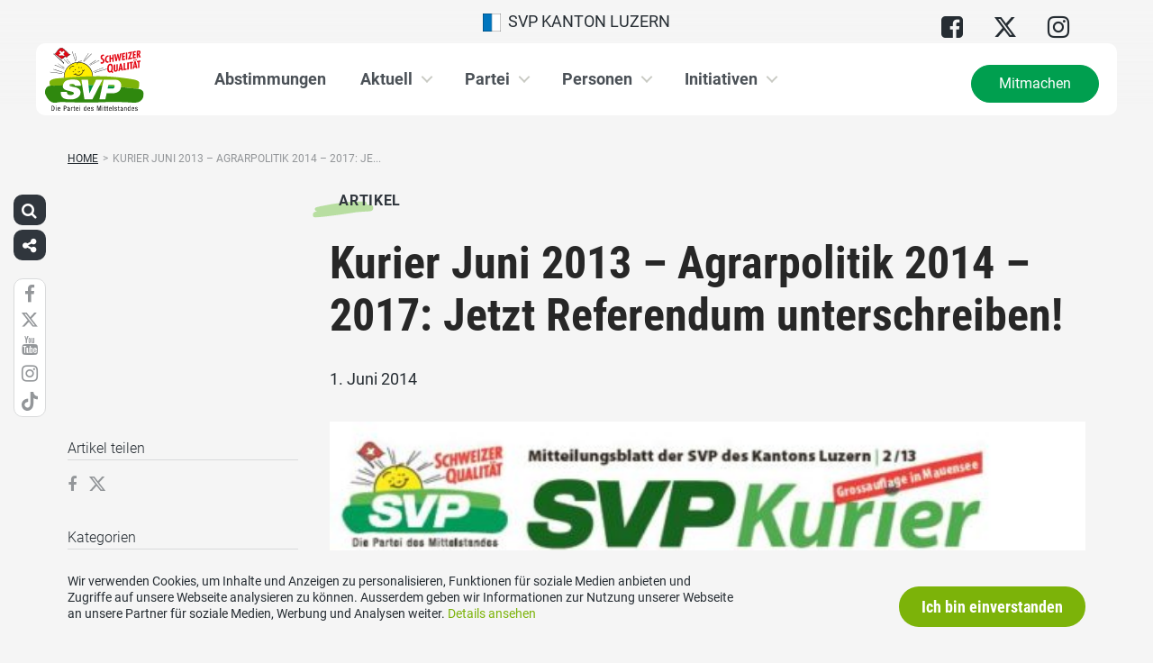

--- FILE ---
content_type: text/html; charset=UTF-8
request_url: https://www.svp-lu.ch/artikel/kurier-juni-2013-agrarpolitik-2014-2017-jetzt-referendum-unterschreiben/
body_size: 12535
content:
<!DOCTYPE html>
<html lang="de" xmlns:og="http://opengraphprotocol.org/schema/" xmlns:fb="http://www.facebook.com/2008/fbml" class="no-js">
<head>

	<meta charset="UTF-8">
	<link rel="profile" href="//gmpg.org/xfn/11">
    <meta name="viewport" content="width=device-width, initial-scale=1, maximum-scale=1" />
	

  	<!-- Document Title
  	============================================= -->
		<title>SVP Luzern - Kurier Juni 2013 &#8211; Agrarpolitik 2014 – 2017: Jetzt Referendum unterschreiben!</title>

	<!-- mega-site-navigation -->
	<link rel="stylesheet" href="https://www.svp-lu.ch/wp-content/themes/svp/vendor/mega-site-navigation/css/style.css"> <!-- Resource style -->
	<script src="https://www.svp-lu.ch/wp-content/themes/svp/vendor/mega-site-navigation/js/modernizr.js"></script> <!-- Modernizr -->


	<!-- theme style sheet
    ============================================= -->
	<!-- Fonts -->
	<!--<link href="https://fonts.googleapis.com/css?family=Open+Sans:400,700" rel="stylesheet">
	<link href="https://fonts.googleapis.com/css?family=Open+Sans+Condensed:300,700" rel="stylesheet">-->

	<link rel="stylesheet" href="https://www.svp-lu.ch/wp-content/themes/svp/css/fonts/fonts.css?v=20250110001">




	<!-- UIKit
	============================================= -->
	<link rel="stylesheet" href="https://www.svp-lu.ch/wp-content/themes/svp/css/uikit.css">

	<link rel="stylesheet" href="https://www.svp-lu.ch/wp-content/themes/svp/css/components/slider.min.css">
	<link rel="stylesheet" href="https://www.svp-lu.ch/wp-content/themes/svp/css/components/slideshow.min.css">
	<link rel="stylesheet" href="https://www.svp-lu.ch/wp-content/themes/svp/css/components/slidenav.min.css">
	<link rel="stylesheet" href="https://www.svp-lu.ch/wp-content/themes/svp/css/components/dotnav.min.css">
	<link rel="stylesheet" href="https://www.svp-lu.ch/wp-content/themes/svp/css/components/datepicker.min.css">
	<link rel="stylesheet" href="https://www.svp-lu.ch/wp-content/themes/svp/css/components/accordion.min.css">

	<link rel="stylesheet" href="https://www.svp-lu.ch/wp-content/themes/svp/css/uikit_custom.css">

	<link rel="stylesheet" href="https://www.svp-lu.ch/wp-content/themes/svp/style.css?v=20250224004">

	<script src="https://www.svp-lu.ch/wp-content/themes/svp/vendor/jquery.js"></script>
	<script src="https://www.svp-lu.ch/wp-content/themes/svp/vendor/masonry.js"></script>

	<script src="https://www.svp-lu.ch/wp-content/themes/svp/vendor/jquery.fancybox.min.js"></script>
	<link rel="stylesheet" href="https://www.svp-lu.ch/wp-content/themes/svp/vendor/jquery.fancybox.min.css">

    <script src="https://www.svp-lu.ch/wp-content/themes/svp/js/uikit.min.js"></script>
	<script src="https://www.svp-lu.ch/wp-content/themes/svp/js/components/slider.min.js"></script>
	<script src="https://www.svp-lu.ch/wp-content/themes/svp/js/components/slideset.min.js"></script>
	<script src="https://www.svp-lu.ch/wp-content/themes/svp/js/components/slideshow.min.js"></script>
	<script src="https://www.svp-lu.ch/wp-content/themes/svp/js/components/slideshow-fx.min.js"></script>
	<script src="https://www.svp-lu.ch/wp-content/themes/svp/js/components/sticky.min.js"></script>
	<script src="https://www.svp-lu.ch/wp-content/themes/svp/js/components/lightbox.min.js"></script>
	<script src="https://www.svp-lu.ch/wp-content/themes/svp/js/components/grid.min.js"></script>
	<script src="https://www.svp-lu.ch/wp-content/themes/svp/js/components/datepicker.min.js"></script>
	<script src="https://www.svp-lu.ch/wp-content/themes/svp/js/components/accordion.min.js"></script>
	<script src="https://www.svp-lu.ch/wp-content/themes/svp/js/components/tooltip.min.js"></script>



	<!-- <link href='https://cdnjs.cloudflare.com/ajax/libs/fullcalendar/3.4.0/fullcalendar.min.css' rel='stylesheet' />
	<link href='https://cdnjs.cloudflare.com/ajax/libs/fullcalendar/3.4.0/fullcalendar.print.min.css' rel='stylesheet' media='print' /> -->
	<link href='https://cdnjs.cloudflare.com/ajax/libs/fullcalendar/3.10.2/fullcalendar.min.css' rel='stylesheet' />
	<link href='https://cdnjs.cloudflare.com/ajax/libs/fullcalendar/3.10.2/fullcalendar.print.min.css' rel='stylesheet' media='print' />
	<script src='https://cdnjs.cloudflare.com/ajax/libs/moment.js/2.18.1/moment.min.js'></script>

	<script src="https://cdnjs.cloudflare.com/ajax/libs/jquery.touchswipe/1.6.18/jquery.touchSwipe.min.js"></script>

	<link href='https://maxcdn.bootstrapcdn.com/font-awesome/4.7.0/css/font-awesome.min.css' rel='stylesheet' />

	<!-- year slider -->
	<link rel="stylesheet" href="https://www.svp-lu.ch/wp-content/themes/svp/vendor/slider/slider.css">
	<script src="https://www.svp-lu.ch/wp-content/themes/svp/vendor/slider/slider.js"></script>

	<script>
		jQuery(function($) {
			//check if home page and open top campain for x seconds
			
			// js for svg map
					    if(jQuery('#kantonsMapData').length > 0){
		        		    }
		    else{
						    }

		});
	</script>
	<!-- get default js -->
	<script src="https://www.svp-lu.ch/wp-content/themes/svp/js/default.js?v=20191021002"></script>

	<!-- Google Tag Manager -->
<script>(function(w,d,s,l,i){w[l]=w[l]||[];w[l].push({'gtm.start':
new Date().getTime(),event:'gtm.js'});var f=d.getElementsByTagName(s)[0],
j=d.createElement(s),dl=l!='dataLayer'?'&l='+l:'';j.async=true;j.src=
'https://www.googletagmanager.com/gtm.js?id='+i+dl;f.parentNode.insertBefore(j,f);
})(window,document,'script','dataLayer','GTM-5DR88G3');</script>
<!-- End Google Tag Manager -->
	<meta name='robots' content='max-image-preview:large' />
	<style>img:is([sizes="auto" i], [sizes^="auto," i]) { contain-intrinsic-size: 3000px 1500px }</style>
	<link rel="alternate" type="application/rss+xml" title="SVP Luzern &raquo; Feed" href="https://www.svp-lu.ch/feed/" />
<link rel="alternate" type="application/rss+xml" title="SVP Luzern &raquo; Kommentar-Feed" href="https://www.svp-lu.ch/comments/feed/" />
	        	        <meta property="og:title" content="Kurier Juni 2013 &#8211; Agrarpolitik 2014 – 2017: Jetzt Referendum unterschreiben!"/>
			<meta property="og:description" content="Der neuste SVP-Kurier mit folgenden Themen: Agrarpolitik 2014 – 2017:&nbsp;Jetzt Referendum unterschreiben Einladung zum 13. Sempachertag Gründung der&hellip;"/>
	        <meta property="og:type" content="article"/>
	        <meta property="og:url" content="https://www.svp-lu.ch/artikel/kurier-juni-2013-agrarpolitik-2014-2017-jetzt-referendum-unterschreiben/"/>
	        <meta property="og:site_name" content="SVP Luzern"/>

			<meta name="twitter:card" content="summary_large_image" />
			<meta name="twitter:description" content="Der neuste SVP-Kurier mit folgenden Themen: Agrarpolitik 2014 – 2017:&nbsp;Jetzt Referendum unterschreiben Einladung zum 13. Sempachertag Gründung der&hellip;" />
			<meta name="twitter:title" content="Kurier Juni 2013 &#8211; Agrarpolitik 2014 – 2017: Jetzt Referendum unterschreiben!" />

							<meta property="og:image" content="https://www.svp-lu.ch/wp-content/uploads/sites/16/Dokumente/Kurier/1306_-_Kurier_Juni_2013-514x720.jpg"/>
				<meta name="twitter:image" content="https://www.svp-lu.ch/wp-content/uploads/sites/16/Dokumente/Kurier/1306_-_Kurier_Juni_2013-514x720.jpg" />
				<script type="text/javascript">
/* <![CDATA[ */
window._wpemojiSettings = {"baseUrl":"https:\/\/s.w.org\/images\/core\/emoji\/15.0.3\/72x72\/","ext":".png","svgUrl":"https:\/\/s.w.org\/images\/core\/emoji\/15.0.3\/svg\/","svgExt":".svg","source":{"concatemoji":"https:\/\/www.svp-lu.ch\/wp-includes\/js\/wp-emoji-release.min.js?ver=6.7.1"}};
/*! This file is auto-generated */
!function(i,n){var o,s,e;function c(e){try{var t={supportTests:e,timestamp:(new Date).valueOf()};sessionStorage.setItem(o,JSON.stringify(t))}catch(e){}}function p(e,t,n){e.clearRect(0,0,e.canvas.width,e.canvas.height),e.fillText(t,0,0);var t=new Uint32Array(e.getImageData(0,0,e.canvas.width,e.canvas.height).data),r=(e.clearRect(0,0,e.canvas.width,e.canvas.height),e.fillText(n,0,0),new Uint32Array(e.getImageData(0,0,e.canvas.width,e.canvas.height).data));return t.every(function(e,t){return e===r[t]})}function u(e,t,n){switch(t){case"flag":return n(e,"\ud83c\udff3\ufe0f\u200d\u26a7\ufe0f","\ud83c\udff3\ufe0f\u200b\u26a7\ufe0f")?!1:!n(e,"\ud83c\uddfa\ud83c\uddf3","\ud83c\uddfa\u200b\ud83c\uddf3")&&!n(e,"\ud83c\udff4\udb40\udc67\udb40\udc62\udb40\udc65\udb40\udc6e\udb40\udc67\udb40\udc7f","\ud83c\udff4\u200b\udb40\udc67\u200b\udb40\udc62\u200b\udb40\udc65\u200b\udb40\udc6e\u200b\udb40\udc67\u200b\udb40\udc7f");case"emoji":return!n(e,"\ud83d\udc26\u200d\u2b1b","\ud83d\udc26\u200b\u2b1b")}return!1}function f(e,t,n){var r="undefined"!=typeof WorkerGlobalScope&&self instanceof WorkerGlobalScope?new OffscreenCanvas(300,150):i.createElement("canvas"),a=r.getContext("2d",{willReadFrequently:!0}),o=(a.textBaseline="top",a.font="600 32px Arial",{});return e.forEach(function(e){o[e]=t(a,e,n)}),o}function t(e){var t=i.createElement("script");t.src=e,t.defer=!0,i.head.appendChild(t)}"undefined"!=typeof Promise&&(o="wpEmojiSettingsSupports",s=["flag","emoji"],n.supports={everything:!0,everythingExceptFlag:!0},e=new Promise(function(e){i.addEventListener("DOMContentLoaded",e,{once:!0})}),new Promise(function(t){var n=function(){try{var e=JSON.parse(sessionStorage.getItem(o));if("object"==typeof e&&"number"==typeof e.timestamp&&(new Date).valueOf()<e.timestamp+604800&&"object"==typeof e.supportTests)return e.supportTests}catch(e){}return null}();if(!n){if("undefined"!=typeof Worker&&"undefined"!=typeof OffscreenCanvas&&"undefined"!=typeof URL&&URL.createObjectURL&&"undefined"!=typeof Blob)try{var e="postMessage("+f.toString()+"("+[JSON.stringify(s),u.toString(),p.toString()].join(",")+"));",r=new Blob([e],{type:"text/javascript"}),a=new Worker(URL.createObjectURL(r),{name:"wpTestEmojiSupports"});return void(a.onmessage=function(e){c(n=e.data),a.terminate(),t(n)})}catch(e){}c(n=f(s,u,p))}t(n)}).then(function(e){for(var t in e)n.supports[t]=e[t],n.supports.everything=n.supports.everything&&n.supports[t],"flag"!==t&&(n.supports.everythingExceptFlag=n.supports.everythingExceptFlag&&n.supports[t]);n.supports.everythingExceptFlag=n.supports.everythingExceptFlag&&!n.supports.flag,n.DOMReady=!1,n.readyCallback=function(){n.DOMReady=!0}}).then(function(){return e}).then(function(){var e;n.supports.everything||(n.readyCallback(),(e=n.source||{}).concatemoji?t(e.concatemoji):e.wpemoji&&e.twemoji&&(t(e.twemoji),t(e.wpemoji)))}))}((window,document),window._wpemojiSettings);
/* ]]> */
</script>
<style id='wp-emoji-styles-inline-css' type='text/css'>

	img.wp-smiley, img.emoji {
		display: inline !important;
		border: none !important;
		box-shadow: none !important;
		height: 1em !important;
		width: 1em !important;
		margin: 0 0.07em !important;
		vertical-align: -0.1em !important;
		background: none !important;
		padding: 0 !important;
	}
</style>
<link rel='stylesheet' id='wp-block-library-css' href='https://www.svp-lu.ch/wp-includes/css/dist/block-library/style.min.css?ver=6.7.1' type='text/css' media='all' />
<style id='classic-theme-styles-inline-css' type='text/css'>
/*! This file is auto-generated */
.wp-block-button__link{color:#fff;background-color:#32373c;border-radius:9999px;box-shadow:none;text-decoration:none;padding:calc(.667em + 2px) calc(1.333em + 2px);font-size:1.125em}.wp-block-file__button{background:#32373c;color:#fff;text-decoration:none}
</style>
<style id='global-styles-inline-css' type='text/css'>
:root{--wp--preset--aspect-ratio--square: 1;--wp--preset--aspect-ratio--4-3: 4/3;--wp--preset--aspect-ratio--3-4: 3/4;--wp--preset--aspect-ratio--3-2: 3/2;--wp--preset--aspect-ratio--2-3: 2/3;--wp--preset--aspect-ratio--16-9: 16/9;--wp--preset--aspect-ratio--9-16: 9/16;--wp--preset--color--black: #000000;--wp--preset--color--cyan-bluish-gray: #abb8c3;--wp--preset--color--white: #ffffff;--wp--preset--color--pale-pink: #f78da7;--wp--preset--color--vivid-red: #cf2e2e;--wp--preset--color--luminous-vivid-orange: #ff6900;--wp--preset--color--luminous-vivid-amber: #fcb900;--wp--preset--color--light-green-cyan: #7bdcb5;--wp--preset--color--vivid-green-cyan: #00d084;--wp--preset--color--pale-cyan-blue: #8ed1fc;--wp--preset--color--vivid-cyan-blue: #0693e3;--wp--preset--color--vivid-purple: #9b51e0;--wp--preset--gradient--vivid-cyan-blue-to-vivid-purple: linear-gradient(135deg,rgba(6,147,227,1) 0%,rgb(155,81,224) 100%);--wp--preset--gradient--light-green-cyan-to-vivid-green-cyan: linear-gradient(135deg,rgb(122,220,180) 0%,rgb(0,208,130) 100%);--wp--preset--gradient--luminous-vivid-amber-to-luminous-vivid-orange: linear-gradient(135deg,rgba(252,185,0,1) 0%,rgba(255,105,0,1) 100%);--wp--preset--gradient--luminous-vivid-orange-to-vivid-red: linear-gradient(135deg,rgba(255,105,0,1) 0%,rgb(207,46,46) 100%);--wp--preset--gradient--very-light-gray-to-cyan-bluish-gray: linear-gradient(135deg,rgb(238,238,238) 0%,rgb(169,184,195) 100%);--wp--preset--gradient--cool-to-warm-spectrum: linear-gradient(135deg,rgb(74,234,220) 0%,rgb(151,120,209) 20%,rgb(207,42,186) 40%,rgb(238,44,130) 60%,rgb(251,105,98) 80%,rgb(254,248,76) 100%);--wp--preset--gradient--blush-light-purple: linear-gradient(135deg,rgb(255,206,236) 0%,rgb(152,150,240) 100%);--wp--preset--gradient--blush-bordeaux: linear-gradient(135deg,rgb(254,205,165) 0%,rgb(254,45,45) 50%,rgb(107,0,62) 100%);--wp--preset--gradient--luminous-dusk: linear-gradient(135deg,rgb(255,203,112) 0%,rgb(199,81,192) 50%,rgb(65,88,208) 100%);--wp--preset--gradient--pale-ocean: linear-gradient(135deg,rgb(255,245,203) 0%,rgb(182,227,212) 50%,rgb(51,167,181) 100%);--wp--preset--gradient--electric-grass: linear-gradient(135deg,rgb(202,248,128) 0%,rgb(113,206,126) 100%);--wp--preset--gradient--midnight: linear-gradient(135deg,rgb(2,3,129) 0%,rgb(40,116,252) 100%);--wp--preset--font-size--small: 13px;--wp--preset--font-size--medium: 20px;--wp--preset--font-size--large: 36px;--wp--preset--font-size--x-large: 42px;--wp--preset--spacing--20: 0.44rem;--wp--preset--spacing--30: 0.67rem;--wp--preset--spacing--40: 1rem;--wp--preset--spacing--50: 1.5rem;--wp--preset--spacing--60: 2.25rem;--wp--preset--spacing--70: 3.38rem;--wp--preset--spacing--80: 5.06rem;--wp--preset--shadow--natural: 6px 6px 9px rgba(0, 0, 0, 0.2);--wp--preset--shadow--deep: 12px 12px 50px rgba(0, 0, 0, 0.4);--wp--preset--shadow--sharp: 6px 6px 0px rgba(0, 0, 0, 0.2);--wp--preset--shadow--outlined: 6px 6px 0px -3px rgba(255, 255, 255, 1), 6px 6px rgba(0, 0, 0, 1);--wp--preset--shadow--crisp: 6px 6px 0px rgba(0, 0, 0, 1);}:where(.is-layout-flex){gap: 0.5em;}:where(.is-layout-grid){gap: 0.5em;}body .is-layout-flex{display: flex;}.is-layout-flex{flex-wrap: wrap;align-items: center;}.is-layout-flex > :is(*, div){margin: 0;}body .is-layout-grid{display: grid;}.is-layout-grid > :is(*, div){margin: 0;}:where(.wp-block-columns.is-layout-flex){gap: 2em;}:where(.wp-block-columns.is-layout-grid){gap: 2em;}:where(.wp-block-post-template.is-layout-flex){gap: 1.25em;}:where(.wp-block-post-template.is-layout-grid){gap: 1.25em;}.has-black-color{color: var(--wp--preset--color--black) !important;}.has-cyan-bluish-gray-color{color: var(--wp--preset--color--cyan-bluish-gray) !important;}.has-white-color{color: var(--wp--preset--color--white) !important;}.has-pale-pink-color{color: var(--wp--preset--color--pale-pink) !important;}.has-vivid-red-color{color: var(--wp--preset--color--vivid-red) !important;}.has-luminous-vivid-orange-color{color: var(--wp--preset--color--luminous-vivid-orange) !important;}.has-luminous-vivid-amber-color{color: var(--wp--preset--color--luminous-vivid-amber) !important;}.has-light-green-cyan-color{color: var(--wp--preset--color--light-green-cyan) !important;}.has-vivid-green-cyan-color{color: var(--wp--preset--color--vivid-green-cyan) !important;}.has-pale-cyan-blue-color{color: var(--wp--preset--color--pale-cyan-blue) !important;}.has-vivid-cyan-blue-color{color: var(--wp--preset--color--vivid-cyan-blue) !important;}.has-vivid-purple-color{color: var(--wp--preset--color--vivid-purple) !important;}.has-black-background-color{background-color: var(--wp--preset--color--black) !important;}.has-cyan-bluish-gray-background-color{background-color: var(--wp--preset--color--cyan-bluish-gray) !important;}.has-white-background-color{background-color: var(--wp--preset--color--white) !important;}.has-pale-pink-background-color{background-color: var(--wp--preset--color--pale-pink) !important;}.has-vivid-red-background-color{background-color: var(--wp--preset--color--vivid-red) !important;}.has-luminous-vivid-orange-background-color{background-color: var(--wp--preset--color--luminous-vivid-orange) !important;}.has-luminous-vivid-amber-background-color{background-color: var(--wp--preset--color--luminous-vivid-amber) !important;}.has-light-green-cyan-background-color{background-color: var(--wp--preset--color--light-green-cyan) !important;}.has-vivid-green-cyan-background-color{background-color: var(--wp--preset--color--vivid-green-cyan) !important;}.has-pale-cyan-blue-background-color{background-color: var(--wp--preset--color--pale-cyan-blue) !important;}.has-vivid-cyan-blue-background-color{background-color: var(--wp--preset--color--vivid-cyan-blue) !important;}.has-vivid-purple-background-color{background-color: var(--wp--preset--color--vivid-purple) !important;}.has-black-border-color{border-color: var(--wp--preset--color--black) !important;}.has-cyan-bluish-gray-border-color{border-color: var(--wp--preset--color--cyan-bluish-gray) !important;}.has-white-border-color{border-color: var(--wp--preset--color--white) !important;}.has-pale-pink-border-color{border-color: var(--wp--preset--color--pale-pink) !important;}.has-vivid-red-border-color{border-color: var(--wp--preset--color--vivid-red) !important;}.has-luminous-vivid-orange-border-color{border-color: var(--wp--preset--color--luminous-vivid-orange) !important;}.has-luminous-vivid-amber-border-color{border-color: var(--wp--preset--color--luminous-vivid-amber) !important;}.has-light-green-cyan-border-color{border-color: var(--wp--preset--color--light-green-cyan) !important;}.has-vivid-green-cyan-border-color{border-color: var(--wp--preset--color--vivid-green-cyan) !important;}.has-pale-cyan-blue-border-color{border-color: var(--wp--preset--color--pale-cyan-blue) !important;}.has-vivid-cyan-blue-border-color{border-color: var(--wp--preset--color--vivid-cyan-blue) !important;}.has-vivid-purple-border-color{border-color: var(--wp--preset--color--vivid-purple) !important;}.has-vivid-cyan-blue-to-vivid-purple-gradient-background{background: var(--wp--preset--gradient--vivid-cyan-blue-to-vivid-purple) !important;}.has-light-green-cyan-to-vivid-green-cyan-gradient-background{background: var(--wp--preset--gradient--light-green-cyan-to-vivid-green-cyan) !important;}.has-luminous-vivid-amber-to-luminous-vivid-orange-gradient-background{background: var(--wp--preset--gradient--luminous-vivid-amber-to-luminous-vivid-orange) !important;}.has-luminous-vivid-orange-to-vivid-red-gradient-background{background: var(--wp--preset--gradient--luminous-vivid-orange-to-vivid-red) !important;}.has-very-light-gray-to-cyan-bluish-gray-gradient-background{background: var(--wp--preset--gradient--very-light-gray-to-cyan-bluish-gray) !important;}.has-cool-to-warm-spectrum-gradient-background{background: var(--wp--preset--gradient--cool-to-warm-spectrum) !important;}.has-blush-light-purple-gradient-background{background: var(--wp--preset--gradient--blush-light-purple) !important;}.has-blush-bordeaux-gradient-background{background: var(--wp--preset--gradient--blush-bordeaux) !important;}.has-luminous-dusk-gradient-background{background: var(--wp--preset--gradient--luminous-dusk) !important;}.has-pale-ocean-gradient-background{background: var(--wp--preset--gradient--pale-ocean) !important;}.has-electric-grass-gradient-background{background: var(--wp--preset--gradient--electric-grass) !important;}.has-midnight-gradient-background{background: var(--wp--preset--gradient--midnight) !important;}.has-small-font-size{font-size: var(--wp--preset--font-size--small) !important;}.has-medium-font-size{font-size: var(--wp--preset--font-size--medium) !important;}.has-large-font-size{font-size: var(--wp--preset--font-size--large) !important;}.has-x-large-font-size{font-size: var(--wp--preset--font-size--x-large) !important;}
:where(.wp-block-post-template.is-layout-flex){gap: 1.25em;}:where(.wp-block-post-template.is-layout-grid){gap: 1.25em;}
:where(.wp-block-columns.is-layout-flex){gap: 2em;}:where(.wp-block-columns.is-layout-grid){gap: 2em;}
:root :where(.wp-block-pullquote){font-size: 1.5em;line-height: 1.6;}
</style>
<link rel='stylesheet' id='iw-audio-oembed-css-css' href='https://www.svp-lu.ch/wp-content/plugins/widgets-for-siteorigin/widgets/ink-auds-widget/css/audio-oembed.css?ver=1.4.7' type='text/css' media='all' />
<link rel='stylesheet' id='sow-social-media-buttons-atom-ef6e7e797a12-css' href='https://www.svp-lu.ch/wp-content/uploads/sites/16/siteorigin-widgets/sow-social-media-buttons-atom-ef6e7e797a12.css?ver=6.7.1' type='text/css' media='all' />
<link rel='stylesheet' id='dashicons-css' href='https://www.svp-lu.ch/wp-includes/css/dashicons.min.css?ver=6.7.1' type='text/css' media='all' />
<link rel='stylesheet' id='admin-bar-css' href='https://www.svp-lu.ch/wp-includes/css/admin-bar.min.css?ver=6.7.1' type='text/css' media='all' />
<style id='admin-bar-inline-css' type='text/css'>
#wp-admin-bar-my-sites-list {
    max-height: 80vh;
    overflow-y: auto;
    overflow-x: hidden;
}
	
</style>
<link rel='stylesheet' id='iw-animations-css' href='https://www.svp-lu.ch/wp-content/plugins/widgets-for-siteorigin-pro/css/animation.css?ver=1.0.1' type='text/css' media='all' />
<link rel='stylesheet' id='iw-defaults-css' href='https://www.svp-lu.ch/wp-content/plugins/widgets-for-siteorigin/inc/../css/defaults.css?ver=1.4.7' type='text/css' media='all' />
<script type="text/javascript" src="https://www.svp-lu.ch/wp-includes/js/jquery/jquery.min.js?ver=3.7.1" id="jquery-core-js"></script>
<script type="text/javascript" src="https://www.svp-lu.ch/wp-includes/js/jquery/jquery-migrate.min.js?ver=3.4.1" id="jquery-migrate-js"></script>
<link rel="https://api.w.org/" href="https://www.svp-lu.ch/wp-json/" /><link rel="EditURI" type="application/rsd+xml" title="RSD" href="https://www.svp-lu.ch/xmlrpc.php?rsd" />
<meta name="generator" content="WordPress 6.7.1" />
<link rel="canonical" href="https://www.svp-lu.ch/artikel/kurier-juni-2013-agrarpolitik-2014-2017-jetzt-referendum-unterschreiben/" />
<link rel='shortlink' href='https://www.svp-lu.ch/?p=970' />
<link rel="alternate" title="oEmbed (JSON)" type="application/json+oembed" href="https://www.svp-lu.ch/wp-json/oembed/1.0/embed?url=https%3A%2F%2Fwww.svp-lu.ch%2Fartikel%2Fkurier-juni-2013-agrarpolitik-2014-2017-jetzt-referendum-unterschreiben%2F" />
<link rel="alternate" title="oEmbed (XML)" type="text/xml+oembed" href="https://www.svp-lu.ch/wp-json/oembed/1.0/embed?url=https%3A%2F%2Fwww.svp-lu.ch%2Fartikel%2Fkurier-juni-2013-agrarpolitik-2014-2017-jetzt-referendum-unterschreiben%2F&#038;format=xml" />
<link rel="icon" href="https://www.svp-lu.ch/wp-content/uploads/sites/16/cropped-Sunne-32x32.jpg" sizes="32x32" />
<link rel="icon" href="https://www.svp-lu.ch/wp-content/uploads/sites/16/cropped-Sunne-192x192.jpg" sizes="192x192" />
<link rel="apple-touch-icon" href="https://www.svp-lu.ch/wp-content/uploads/sites/16/cropped-Sunne-180x180.jpg" />
<meta name="msapplication-TileImage" content="https://www.svp-lu.ch/wp-content/uploads/sites/16/cropped-Sunne-270x270.jpg" />
		<style type="text/css" id="wp-custom-css">
			 .keyvisualContent .c2aContent {
max-height: none;
}		</style>
		</head>

<body>
	
	<!-- Google Tag Manager (noscript) -->
<noscript><iframe src="https://www.googletagmanager.com/ns.html?id=GTM-5DR88G3"
height="0" width="0" style="display:none;visibility:hidden"></iframe></noscript>
<!-- End Google Tag Manager (noscript) -->
<div id="fb-root"></div>
<script>(function(d, s, id) {
  var js, fjs = d.getElementsByTagName(s)[0];
  if (d.getElementById(id)) return;
  js = d.createElement(s); js.id = id;
  js.src = 'https://connect.facebook.net/de_DE/sdk.js#xfbml=1&version=v2.12&appId=2097527520471788&autoLogAppEvents=1';
  fjs.parentNode.insertBefore(js, fjs);
}(document, 'script', 'facebook-jssdk'));</script>
	<div id="menu_blur"></div>

	<div class="uk-container uk-container-center" style="padding-left: 0;padding-right: 0; position: relative; z-index: 20;">
		<div class="uk-grid topbar topbar-kanton">

			<!-- get Kampagne -->
			
			<!-- top nav main -->
			<div class="uk-width-1-1 uk-text-center uk-text-left-medium">

				<!-- lang switch -->
				<div class="uk-hidden-medium uk-hidden-small" style="position: absolute; top: 0; left: 35px; z-index: 0;">
					<div id="langSwitch" class="langSwitch-kanton">
											</div>
				</div>

				<!-- top right -->
				<div class="uk-text-right uk-hidden-medium uk-hidden-small" style="position: absolute; top: 0; right: 0; z-index: 0;">
					<div id="topbarRight" class="uk-grid-margin-small topbarRight-kanton">
						<a href="https://www.facebook.com/svpkantonluzern" class="" target=""><i class="uk-icon-medium uk-icon-facebook-square"></i></a><a href="https://twitter.com/KantonSvp" class="" target=""><i class="uk-icon-medium uk-icon-twitter"></i></a><a href="https://www.instagram.com/explore/tags/svpkantonluzern/?hl=de" class="" target=""><i class="uk-icon-medium uk-icon-instagram"></i></a><a href="https://www.tiktok.com/@svp.kanton.luzern" class="" target=""><i class="uk-icon-medium uk-icon-tiktok"></i></a>					</div>
				</div>


				

				
				<div class="mobilePrimaryTopNav mobilePrimaryTopNav-kanton mobilePrimaryTopNavNoSwitch">
					<!-- MitmachenButon in Mobile auf oberster Ebene -->
					<!--
											<a class="mitmachenMobile" href="https://www.svp-lu.ch/mitmachen/">Mitmachen</a>
										-->
					<a target="" href="/" class="topNavItem topNavItem-kanton"><img src="/wp-content/themes/svp/images/wappen/LU.png" alt="SVP Kanton Luzern" width="20"/>  SVP Kanton Luzern</a>				</div>

								<!--
				<script>
					function switchPrimarySub(no){
						//hide sub menus if open
						jQuery('#cd-primary-nav').find('.selected').click();

						if(jQuery('#topbarSlider').height() != 0){
							closeTopbar();
						}
						if($('#primarySub'+no).is(':visible')){
							$('#primarySub'+no).fadeOut();
							$('#primaryTop'+no).removeClass('topNavItemPopup');
						}
						else{
							$('.primarySub').fadeOut();
							$('.primaryTop').removeClass('topNavItemPopup');
							$('#primarySub'+no).fadeIn();
							$('#primaryTop'+no).addClass('topNavItemPopup');
						}
					}
				</script>
				-->

			</div>
		</div>
	</div>

	<!-- primary nav -->
	<div class="uk-container uk-container-center" style="padding-left: 0;padding-right: 0; position: relative; z-index: 15; margin-bottom: 20px;">
		<header class="cd-main-header" data-uk-sticky="{top:48}">
			<!-- logo -->
						<a class="cd-logo" href="/"><img src="https://www.svp-lu.ch/wp-content/themes/svp/images/SVP_Logo_DE.svg" alt="Logo SVP Schweiz"></a>
			<!-- navigation -->
			<ul class="cd-header-buttons">
				<li><a class="cd-nav-trigger" href="#cd-primary-nav"><span></span></a></li>
			</ul>
			<!-- link on the right side -->
						<a class="mainNavRight" href="https://www.svp-lu.ch/mitmachen/">Mitmachen</a>
					</header>
	</div>

<main class="cd-main-content">


    <div class="uk-container uk-container-center uk-margin-large-bottom" style="">

                <div class="uk-margin-small-top"><ul id="breadcrumbs" class="breadcrumbs"><li class="item-home"><a class="bread-link bread-home" href="https://www.svp-lu.ch" title="Home">Home</a></li><li class="separator separator-home">&gt;</li><li class="item-current item-970"><span title="Kurier Juni 2013 &#8211; Agrarpolitik 2014 – 2017: Jetzt Referendum unterschreiben!">Kurier Juni 2013 – Agrarpolitik 2014 – 2017: Je...</span></li></ul></div>
        
        <div class="uk-grid singleContent" data-uk-grid-margin>
            <div class="uk-width-medium-3-4 uk-push-1-4" style="">
        		                <article class="uk-article">

                                        <div class="uk-badge badge_artikel_g01 uk-margin-small-top uk-margin-small-bottom">Artikel</div>
                                        <h1 class="uk-article-title uk-h1 uk-text-break uk-margin-small-top">
                        Kurier Juni 2013 &#8211; Agrarpolitik 2014 – 2017: Jetzt Referendum unterschreiben!                    </h1>

                    <div class="uk-article-meta uk-margin-small-bottom">
                        1. Juni 2014                    </div>

                    <!-- show excerpt -->
                    
                    <!-- show image -->
                                                        <div class="singelContentImage"><img width="100%" src="https://www.svp-lu.ch/wp-content/uploads/sites/16/Dokumente/Kurier/1306_-_Kurier_Juni_2013-514x720.jpg" alt=""></div>
                                                            
                    <!-- show video in cpt is video -->
                    
                    <!-- show related medienmitteilungen  -->
                    
                    <!-- show content -->
                                                <div>
                                <p><a href="https://www.svp-lu.ch/wp-content/uploads/sites/16/Dokumente/Kurier/1306_-_Kurier_Juni_2013.pdf" target="_blank"><img decoding="async" class=" alignright size-full wp-image-968" src="https://www.svp-lu.ch/wp-content/uploads/sites/16/Dokumente/Kurier/1306_-_Kurier_Juni_2013.jpg" alt="Kurier Juni 2013" width="120" height="168" style="float: right;" srcset="https://www.svp-lu.ch/wp-content/uploads/sites/16/Dokumente/Kurier/1306_-_Kurier_Juni_2013.jpg 629w, https://www.svp-lu.ch/wp-content/uploads/sites/16/Dokumente/Kurier/1306_-_Kurier_Juni_2013-514x720.jpg 514w" sizes="(max-width: 120px) 100vw, 120px" /></a>Der neuste SVP-Kurier mit folgenden Themen:<a href="https://www.svp-lu.ch/wp-content/uploads/sites/16/Dokumente/Kurier/1312_-_Kurier_Dezember_2013.pdf" target="_blank"></a></p>
<ul>
<li><a href="https://www.svp-lu.ch/wp-content/uploads/sites/16/Dokumente/Kurier/1312_-_Kurier_Dezember_2013.pdf" target="_blank"></a>Agrarpolitik 2014 – 2017:&nbsp;Jetzt Referendum unterschreiben</li>
<li>Einladung zum 13. Sempachertag</li>
<li>Gründung der SVP-Ortspartei Mauensee</li>
</ul>
<p><a href="https://www.svp-lu.ch/wp-content/uploads/sites/16/Dokumente/Kurier/1306_-_Kurier_Juni_2013.pdf" target="_blank">Hier finden Sie den aktuellen Kurier zum Herunterladen.</a></p>
                            </div>
                        
                    <!-- show related videos  -->
                    

                    <!-- show related bildergalerie  -->
                    
                    

                </article>
        		            </div>
            <div class="uk-width-medium-1-4 uk-pull-3-4 svpNoPrint">
                <div class="uk-margin-large-bottom">

                    <div class="uk-margin-bottom articleLeftDataMarginTopSmall">

                        <div class="articleLeftData">

                            <div class="articleLeftDataTitle">Artikel teilen</div>
                            <div class="uk-margin-small-top">
                                <a style="margin-right: 10px;" href="https://www.facebook.com/sharer/sharer.php?u=https://www.svp-lu.ch/artikel/kurier-juni-2013-agrarpolitik-2014-2017-jetzt-referendum-unterschreiben/" target="_blank"><i class="uk-icon uk-icon-facebook"></i></a>
                                                                <a href="https://x.com/intent/tweet?text=Kurier Juni 2013 &#8211; Agrarpolitik 2014 – 2017: Jetzt Referendum unterschreiben!: https://www.svp-lu.ch/artikel/kurier-juni-2013-agrarpolitik-2014-2017-jetzt-referendum-unterschreiben/" target="_blank"><img class="x-icon" src="https://www.svp-lu.ch/wp-content/themes/svp/images/x-icon-grey50.svg"><img class="x-icon-hover" src="https://www.svp-lu.ch/wp-content/themes/svp/images/x-icon-grey100.svg"></a>
                            </div>

                            
                                                                <div class="articleLeftDataTitle uk-margin-top">Kategorien</div>
                                    <div class="uk-margin-small-top articleLeftDataListCat">
                                    #<a href="https://www.svp-lu.ch/kategorie/nachrichten/svp-kurier/">svp-kurier</a>                                     </div>
                                
                            

                            <div class="uk-text-left uk-margin-top">
                                <a onclick="javascript: print();" class="printlink">Artikel drucken <i class="uk-icon-print"></i></a>
                            </div>

                        </div>
                    </div>

                    
                </div>

                            </div>
        </div>

        <!-- get referate related to this medienkonferenz -->
        

        <!-- get referate, artikel related to this medienkonferenz -->
        
        <!-- get anlass/DV related to this medienkonferenz -->
        

        <!-- add mehr zum thema -->
        
        <!-- add next post -->
            </div>

    <!-- <div class="bg-color-gradient"> -->
        <div class="uk-container uk-container-center uk-margin-top uk-margin-large-bottom svpNoPrint">
            <div class="uk-h2 uk-text-center sectionTitle"><span>weiterlesen</span></div>
            <div class="uk-grid nextPost">
        <div class="uk-width-medium-1-1">
        <div class="uk-h2"><a href="https://www.svp-lu.ch/artikel/jetzt-erst-recht-in-landesverteidigung-investieren/">Jetzt erst recht in Landesverteidigung investieren</a></div>
        <div class="nextPostDate">19.05.2014</div>
        <div class="fadeOutText" style="max-height: 75px;"><div class="fadeOutOverlay"></div></div>
        <div class="uk-margin-small-top uk-button"><a href="https://www.svp-lu.ch/artikel/jetzt-erst-recht-in-landesverteidigung-investieren/">zum ganzen Artikel</a></div>
    </div>
    </div>
        </div>
    <!-- </div> -->
    <div class="uk-container uk-container-center">
                <!-- themen, social media, newsletter -->
        <div class="uk-margin-top uk-margin-large-bottom svpNoPrint">
                    </div>
    </div>
    
    <!-- big footer -->
<div class="bigFooter bigFooter-kanton">
    <div class="uk-container uk-container-center">
        <div class="uk-margin uk-grid" data-uk-grid-margin>
            <div class="uk-width-medium-1-1">

                                <div class="uk-grid uk-margin-top" data-uk-grid-margin>
                    <!-- footer 1 -->
                    <div class="uk-width-medium-1-4">
                        <div class="uk-h2">SVP &#8211; Links</div>			<div class="textwidget"><ul>
<li><strong><a href="https://jsvp-luzern.ch/" target="_blank" rel="noopener">Junge SVP Kanton Luzern</a></strong></li>
<li><strong><a href="https://www.svp-wahlkreisentlebuch.ch/" target="_blank" rel="noopener">Wahlkreis Entlebuch</a></strong></li>
<li><strong><a href="https://www.svp-wahlkreishochdorf.ch/" target="_blank" rel="noopener">Wahlkreis Hochdorf</a></strong></li>
<li><strong><a href="https://www.svp-wahlkreisluzernland.ch/" target="_blank" rel="noopener">Wahlkreis Luzern Land</a></strong></li>
<li><a href="https://www.svpluzern.ch/" target="_blank" rel="noopener"><strong>Wahlkreis Stadt Luzern</strong></a></li>
<li><strong><a href="https://www.svp-wahlkreissursee.ch/" target="_blank" rel="noopener">Wahlkreis Sursee</a></strong></li>
<li><strong><a href="https://www.svp-wahlkreiswillisau.ch/" target="_blank" rel="noopener">Wahlkreis Willisau</a></strong></li>
<li><strong><a href="https://www.svp.ch/partei/" target="_blank" rel="noopener">SVP Schweiz</a></strong></li>
<li><strong><a href="https://www.svp-international.ch/de/" target="_blank" rel="noopener">SVP International</a></strong></li>
<li><strong><a href="http://www.aktive-senioren-luzern.ch/" target="_blank" rel="noopener">aktive Senioren Luzern</a></strong></li>
<li><strong><a href="https://www.svp-lu.ch/svp-landwirtschaftskommission/" target="_blank" rel="noopener">Landwirtschaftskommission</a></strong></li>
</ul>
</div>
		                    </div>
                    <!-- footer 2 -->
                    <div class="uk-width-medium-1-4">
                        <div class="uk-h2">Kontakt</div>			<div class="textwidget"><p>SVP Kanton Luzern<br />
Sekretariat<br />
6000 Luzern</p>
<p>Tel. 041 / 250 67 67</p>
<p>E-Mail <a href="&#x6d;&#x61;&#x69;&#x6c;&#116;&#111;&#58;&#115;ekr&#x65;&#x74;&#x61;&#x72;&#x69;&#97;&#116;&#64;svp&#x6c;&#x75;&#x2e;&#x63;&#x68;">se&#107;&#114;&#x65;&#x74;&#x61;&#x72;ia&#116;&#64;&#x73;&#x76;&#x70;&#x6c;u&#46;&#99;&#104;</a></p>
<p>Spenden: IBAN:<br />
<strong>CH 39 0900 0000 6002 9956 1</strong></p>
</div>
		                    </div>
                    <!-- footer 3 -->
                                                <div class="uk-width-medium-1-4">
                                <div class="uk-h2">Social Media</div>			<div class="textwidget"><p>Besuchen Sie uns bei:</p>
</div>
		<div
			
			class="so-widget-ink-audio so-widget-ink-audio-base"
			
		><div class="iw-so-audio">

	
		<div class="iw-so-audio-oembed audio-flex-frame">

			
		</div>

	
</div>
</div><div
			
			class="so-widget-sow-social-media-buttons so-widget-sow-social-media-buttons-atom-dcff70a0265b"
			
		>

<div class="social-media-button-container">
	
		<a class="ow-button-hover sow-social-media-button-facebook-0 sow-social-media-button" title="Facebook" aria-label="Facebook" target="_blank" rel="noopener noreferrer" href="https://www.facebook.com/svpkantonluzern" >
			<span>
								<span class="sow-icon-fontawesome sow-fab" data-sow-icon="&#xf39e;"
		 
		aria-hidden="true"></span>							</span>
		</a>
	
		<a class="ow-button-hover sow-social-media-button-x-twitter-0 sow-social-media-button" title="SVP Luzern on X Twitter" aria-label="SVP Luzern on X Twitter" target="_blank" rel="noopener noreferrer" href="https://twitter.com/KantonSvp" >
			<span>
								<span class="sow-icon-fontawesome sow-fab" data-sow-icon="&#xe61b;"
		 
		aria-hidden="true"></span>							</span>
		</a>
	
		<a class="ow-button-hover sow-social-media-button-instagram-0 sow-social-media-button" title="SVP Luzern on Instagram" aria-label="SVP Luzern on Instagram" target="_blank" rel="noopener noreferrer" href="https://www.instagram.com/explore/tags/svpkantonluzern/?hl=de" >
			<span>
								<span class="sow-icon-fontawesome sow-fab" data-sow-icon="&#xf16d;"
		 
		aria-hidden="true"></span>							</span>
		</a>
	
		<a class="ow-button-hover sow-social-media-button-youtube-0 sow-social-media-button" title="SVP Luzern on Youtube" aria-label="SVP Luzern on Youtube" target="_blank" rel="noopener noreferrer" href="https://www.youtube.com/channel/UCVFSEt7rMZ7FbBSpbk7cpbg" >
			<span>
								<span class="sow-icon-fontawesome sow-fab" data-sow-icon="&#xf167;"
		 
		aria-hidden="true"></span>							</span>
		</a>
	</div>
</div>                            </div>
                                            <!-- footer 4 -->
                                                                
                </div>

                            </div>
        </div>
    </div>
</div>


<!-- bottom footer -->
<div id="footerBottom" class="footerBottom-kanton">
    <div class="uk-container uk-container-center">
        <div class="uk-grid">

            
            <!-- footer nav -->
            <div class="uk-width-large-1-1 uk-text-left-medium uk-text-center footerBottomQuickLinks">
                <a target="" href="https://www.svp-lu.ch/datenschutzerklaerung/">Datenschutzerklärung</a>            </div>
        </div>
    </div>
    <!-- page top icon -->
    <div id="footerBottomPageTop">
        <a class="uk-text-large" href="#" data-uk-smooth-scroll="{offset: 90}" data-uk-tooltip title="">
            <i class="uk-icon-long-arrow-up"></i>
        </a>
    </div>
</div>

</main>


    <!-- get primary nav -->
    

<div class="cd-overlay"></div>

    <nav class="cd-nav">
       <ul id="cd-primary-nav" class="cd-primary-nav">
<li class='' ><a target='' href='https://www.svp-lu.ch/abstimmungen/'>Abstimmungen</a>
</li>

<li class='mitmachenMobileNav' ><a target='' href='https://www.svp-lu.ch/mitmachen/'>Unterstützen</a>
</li>

<li class=' has-children '><a target='' class='navItemClick' onclick='setPrimarynavArrow(this)' href='https://www.svp-lu.ch/aktuell/' >Aktuell</a>

<ul class="cd-secondary-nav is-hidden" ><div class='navArrow'></div>

                <li class="go-back"><a href="#0">zurück</a></li>
                <li class="see-all"><a target="" href="https://www.svp-lu.ch/aktuell/"><b>Aktuell <i style="margin-left: 10px;" class="uk-icon-chevron-circle-right uk-icon"></i></b></a></li>
            
<li class='' ><a target='' href='https://www.svp-lu.ch/termine/'>Termine</a>
</li>

<li class='' ><a target='' href='https://www.svp-lu.ch/aktuell/nachrichten/'>Nachrichten</a>
</li>

<li class='' ><a target='' href='https://www.youtube.com/channel/UCVFSEt7rMZ7FbBSpbk7cpbg'>SVP YouTube</a>
</li>

<li class='' ><a target='' href='https://www.svp-lu.ch/svp-konkret/'>„SVPkonkret“</a>
</li>

<li class='' ><a target='' href='https://www.svp-lu.ch/aktuell/leserbriefe/'>Leserbriefe</a>
</li>

<li class='' ><a target='' href='https://www.svp-lu.ch/aktuell/medienmitteilungen/'>Medienmitteilungen</a>
</li>

<li class='' ><a target='' href='https://www.svp-lu.ch/vorstoesse-und-infos-ueber-die-svp-fraktion/'>SVP-Fraktion (Vorstösse und Infos)</a>
</li>

<li class='' ><a target='' href='https://www.svp-lu.ch/aktuell/vernehmlassungen/'>Vernehmlassungen</a>
</li>

<li class='' ><a target='' href='https://www.svp-lu.ch/svp-piaggio/'>SVP Piaggio</a>
</li>

<li class=' has-children '><a target='' class='navItemClick' onclick='setPrimarynavArrow(this)' href='https://www.svp-lu.ch/wahlen/wahlinfos-wahlen-kurz-erklaert/' >Politikbegriffe</a>

	<ul class="is-hidden" >

                <li class="go-back"><a href="#0">zurück</a></li>
                <li class="see-all"><a target="" href="https://www.svp-lu.ch/wahlen/wahlinfos-wahlen-kurz-erklaert/"><b>Politikbegriffe <i style="margin-left: 10px;" class="uk-icon-chevron-circle-right uk-icon"></i></b></a></li>
            
<li class='' ><a target='' href='https://www.svp-lu.ch/wahlen/wahlinfos-wahlen-kurz-erklaert/wie-funktioniert-der-kantonsrat/'>Wie funktioniert der Kantonsrat</a>
</li>
	</ul>
</li>

<li class=' has-children '><a target='' class='navItemClick' onclick='setPrimarynavArrow(this)' href='https://www.svp-lu.ch/svp-und-die-umwelt/' >SVP Luzern und die Umwelt</a>

	<ul class="is-hidden" >

                <li class="go-back"><a href="#0">zurück</a></li>
                <li class="see-all"><a target="" href="https://www.svp-lu.ch/svp-und-die-umwelt/"><b>SVP Luzern und die Umwelt <i style="margin-left: 10px;" class="uk-icon-chevron-circle-right uk-icon"></i></b></a></li>
            
<li class='' ><a target='' href='https://www.svp-lu.ch/manifest-fuer-eine-intelligente-buergerliche-oeko-politik/'>Manifest für eine intelligente bürgerliche Öko-Politik</a>
</li>
	</ul>
</li>

<li class=' has-children '><a target='' class='navItemClick' onclick='setPrimarynavArrow(this)' href='https://www.svp-lu.ch/fuer-ein-klima-der-vernunft/' >Für ein Klima der Vernunft</a>

	<ul class="is-hidden" >

                <li class="go-back"><a href="#0">zurück</a></li>
                <li class="see-all"><a target="" href="https://www.svp-lu.ch/fuer-ein-klima-der-vernunft/"><b>Für ein Klima der Vernunft <i style="margin-left: 10px;" class="uk-icon-chevron-circle-right uk-icon"></i></b></a></li>
            
<li class='' ><a target='' href='https://www.svp-lu.ch/klimapapier-der-svp-kanton-luzern/'>Klimapapier der SVP Kanton Luzern</a>
</li>
	</ul>
</li>
</ul>
</li>

<li class=' has-children '><a target='' class='navItemClick' onclick='setPrimarynavArrow(this)' href='https://www.svp-lu.ch/partei/' >Partei</a>

<ul class="cd-secondary-nav is-hidden" ><div class='navArrow'></div>

                <li class="go-back"><a href="#0">zurück</a></li>
                <li class="see-all"><a target="" href="https://www.svp-lu.ch/partei/"><b>Partei <i style="margin-left: 10px;" class="uk-icon-chevron-circle-right uk-icon"></i></b></a></li>
            
<li class='' ><a target='' href='https://www.svp-lu.ch/partei/geschaeftsleitung/'>Geschäftsleitung</a>
</li>

<li class='' ><a target='' href='https://www.svp-lu.ch/partei/parteileitung/'>Parteileitung</a>
</li>

<li class=' has-children '><a target='' class='navItemClick' onclick='setPrimarynavArrow(this)' href='https://www.svp-lu.ch/wahlkreise/' >Wahlkreise</a>

	<ul class="is-hidden" >

                <li class="go-back"><a href="#0">zurück</a></li>
                <li class="see-all"><a target="" href="https://www.svp-lu.ch/wahlkreise/"><b>Wahlkreise <i style="margin-left: 10px;" class="uk-icon-chevron-circle-right uk-icon"></i></b></a></li>
            
<li class='' ><a target='' href='https://www.svp-lu.ch/ortsparteien/'>Ortsparteien</a>
</li>
	</ul>
</li>

<li class=' has-children '><a target='' class='navItemClick' onclick='setPrimarynavArrow(this)' href='https://www.svp-lu.ch/partei/parteiprogramm/' >Parteiprogramm</a>

	<ul class="is-hidden" >

                <li class="go-back"><a href="#0">zurück</a></li>
                <li class="see-all"><a target="" href="https://www.svp-lu.ch/partei/parteiprogramm/"><b>Parteiprogramm <i style="margin-left: 10px;" class="uk-icon-chevron-circle-right uk-icon"></i></b></a></li>
            
<li class='' ><a target='' href='https://www.svp-lu.ch/partei/statuten/'>Statuten</a>
</li>
	</ul>
</li>

<li class='' ><a target='' href='https://www.svp-lu.ch/svp-landwirtschaftskommission/'>SVP Landwirtschaftskommission</a>
</li>
</ul>
</li>

<li class=' has-children '><a target='' class='navItemClick' onclick='setPrimarynavArrow(this)' href='https://www.svp-lu.ch/personen/' >Personen</a>

<ul class="cd-secondary-nav is-hidden" ><div class='navArrow'></div>

                <li class="go-back"><a href="#0">zurück</a></li>
                <li class="see-all"><a target="" href="https://www.svp-lu.ch/personen/"><b>Personen <i style="margin-left: 10px;" class="uk-icon-chevron-circle-right uk-icon"></i></b></a></li>
            
<li class=' has-children '><a target='' class='navItemClick' onclick='setPrimarynavArrow(this)' href='https://www.svp-lu.ch/mandatstraeger/' >Mandatsträger</a>

	<ul class="is-hidden" >

                <li class="go-back"><a href="#0">zurück</a></li>
                <li class="see-all"><a target="" href="https://www.svp-lu.ch/mandatstraeger/"><b>Mandatsträger <i style="margin-left: 10px;" class="uk-icon-chevron-circle-right uk-icon"></i></b></a></li>
            
<li class='' ><a target='' href='https://www.svp-lu.ch/mandatstraeger/?f=N'>Nationalräte</a>
</li>

<li class='' ><a target='' href='https://www.svp-lu.ch/mandatstraeger/?f=R'>Regierungsrat</a>
</li>

<li class='' ><a target='' href='https://www.svp-lu.ch/mandatstraeger/?f=G'>Kantonsräte</a>
</li>

<li class='' ><a target='' href='https://www.svp-lu.ch/mandatstraeger/?f=GM'>Gemeinderäte</a>
</li>
	</ul>
</li>

<li class='' ><a target='' href='https://www.svp-lu.ch/mandatstraeger/gerichte/'>Mandatsträger Gerichte</a>
</li>

<li class='' ><a target='' href='https://www.svp-lu.ch/mandatstraeger/delegierte-kanton/'>Delegierte Kanton</a>
</li>

<li class='' ><a target='' href='https://www.svp-lu.ch/mandatstraeger/delegierte-schweiz/'>Delegierte Schweiz</a>
</li>
</ul>
</li>

<li class=' has-children '><a target='' class='navItemClick' onclick='setPrimarynavArrow(this)' href='https://www.svp-lu.ch/aktuelle-initiativen/' >Initiativen</a>

<ul class="cd-secondary-nav is-hidden" ><div class='navArrow'></div>

                <li class="go-back"><a href="#0">zurück</a></li>
                <li class="see-all"><a target="" href="https://www.svp-lu.ch/aktuelle-initiativen/"><b>Initiativen <i style="margin-left: 10px;" class="uk-icon-chevron-circle-right uk-icon"></i></b></a></li>
            
<li class='' ><a target='' href='https://www.svp-lu.ch/listenflut/'>Listenflut</a>
</li>
</ul>
</li>
</ul>	</nav>

<script src="https://www.svp-lu.ch/wp-content/themes/svp/vendor/mega-site-navigation/js/jquery.mobile.custom.min.js"></script>
<script src="https://www.svp-lu.ch/wp-content/themes/svp/vendor/mega-site-navigation/js/main.js"></script>


    <!-- left icons -->
    <div class="leftIcons uk-hidden-small">
        <div class="leftIconItem">
            <div data-uk-dropdown="{mode:'click',pos:'right-top'}" onclick="">
                <a class="leftIconItemLink" data-uk-tooltip="{pos:'right'}" title="suchen">
                    <i class="uk-icon-search"></i>
                </a>
                <div class="uk-dropdown">
                    <!-- search -->
                                                <div class="searchBox">
                                <form id="searchForm" action="/" method="get">
                                    <input type="text" name="s" id="searchField" placeholder="suchen ..." autocomplete="off">
                                    <a class="searchBox-icon" onclick="jQuery('#searchForm').submit()"><i class="uk-icon-search"></i></a>
                                    <div class="leftIconContentClose">
                                        <a onclick="window.setTimeout('closeBox()',100);"><i class="uk-icon-close"></i></a>
                                    </div>
                                </form>
                            </div>
                                        	</div>
            </div>
        </div>

        
        <div class="leftIconItem">
            <div data-uk-dropdown="{mode:'click',pos:'right-top'}">
            	<a class="leftIconItemLink" data-uk-tooltip="{pos:'right'}" title="Diese Seite teilen">
                    <i class="uk-icon-share-alt"></i>
                </a>
            	<div class="uk-dropdown leftIconItemLinkContent">
            		<h2>Diese Seite teilen</h2>
                                        <div class="leftIconContentClose"><a onclick="window.setTimeout('closeBox()',100);"><i class="uk-icon-close"></i></a></div>
                    <div class="uk-margin-small-bottom stickySocialmediaLink"><a href="https://www.facebook.com/sharer/sharer.php?u=https://www.svp-lu.ch/artikel/kurier-juni-2013-agrarpolitik-2014-2017-jetzt-referendum-unterschreiben/" target="_blank"><i style="width: 40px;" class="uk-icon-small uk-icon-facebook"></i> FACEBOOK</a></div>
                    <!--<div class="uk-margin-small-bottom stickySocialmediaLink"><a href="https://twitter.com/intent/tweet?text=" target="_blank"><i style="width: 40px;" class="uk-icon-small uk-icon-twitter"></i> </a></div>-->
                    <div class="uk-margin-small-bottom stickySocialmediaLink stickySocialmediaLinkX"><a href="https://x.com/intent/tweet?text=Kurier Juni 2013 &#8211; Agrarpolitik 2014 – 2017: Jetzt Referendum unterschreiben!: https://www.svp-lu.ch/artikel/kurier-juni-2013-agrarpolitik-2014-2017-jetzt-referendum-unterschreiben/" target="_blank"><img class="x-icon" src="https://www.svp-lu.ch/wp-content/themes/svp/images/x-icon-white.svg"><img class="x-icon-hover" src="https://www.svp-lu.ch/wp-content/themes/svp/images/x-icon-green.svg"> X</a></div>
                    <!--<div class="uk-margin-small-bottom stickySocialmediaLink"><a href="https://plus.google.com/share?url=" target="_blank"><i style="width: 40px;" class="uk-icon-medium uk-icon-google-plus-square"></i> </a></div>-->
                    <div class="uk-margin-small-bottom stickySocialmediaLink"><a href="https://www.linkedin.com/shareArticle?mini=true&url=https://www.svp-lu.ch/artikel/kurier-juni-2013-agrarpolitik-2014-2017-jetzt-referendum-unterschreiben/&title=Kurier Juni 2013 &#8211; Agrarpolitik 2014 – 2017: Jetzt Referendum unterschreiben!" target="_blank"><i style="width: 40px;" class="uk-icon-small uk-icon-linkedin"></i> LINKEDIN</a></div>
                    <div class="uk-margin-small-bottom stickySocialmediaLink"><a href="https://api.whatsapp.com/send?text=Kurier Juni 2013 &#8211; Agrarpolitik 2014 – 2017: Jetzt Referendum unterschreiben!&nbsp;https://www.svp-lu.ch/artikel/kurier-juni-2013-agrarpolitik-2014-2017-jetzt-referendum-unterschreiben/" target="_blank"><i style="width: 40px;" class="uk-icon-small uk-icon-whatsapp"></i> WHATSAPP</a></div>
                    <div class="uk-margin-small-bottom stickySocialmediaLink"><a href="/cdn-cgi/l/email-protection#[base64]" target="_blank"><i style="width: 40px;" class="uk-icon-small uk-icon-envelope"></i> EMAIL</a></div>
            	</div>
            </div>
        </div>

        <!-- helpline -->
        


        <!-- right icons -->
                <div class="rightIcons uk-hidden-small">
                            <div class="rightIconItem">
                    <a class="rightIconItemLinkFB" href="https://www.facebook.com/svpkantonluzern" target="_blank"><i class="uk-icon-small uk-icon-facebook"></i></a>
                </div>
                                                        <div class="rightIconItem">
                    <a class="rightIconItemLinkX" href="https://twitter.com/KantonSvp" target="_blank"><img class="x-icon" src="https://www.svp-lu.ch/wp-content/themes/svp/images/x-icon-grey50.svg"><img class="x-icon-hover" src="https://www.svp-lu.ch/wp-content/themes/svp/images/x-icon-grey100.svg"></a>
                </div>
                                        <div class="rightIconItem">
                    <a class="rightIconItemLinkYT" href="https://www.youtube.com/channel/UCVFSEt7rMZ7FbBSpbk7cpbg" target="_blank"><i class="uk-icon-small uk-icon-youtube"></i></a>
                </div>
                                        <div class="rightIconItem">
                    <a class="rightIconItemLinkIG" href="https://www.instagram.com/svpkantonluzern/" target="_blank"><i class="uk-icon-small uk-icon-instagram"></i></a>
                </div>
                                        <div class="rightIconItem">
                    <a class="rightIconItemLinkTT" href="https://www.tiktok.com/@svp.kanton.luzern" target="_blank"><img class="tiktok-icon" src="https://www.svp-lu.ch/wp-content/themes/svp/images/tiktok-icon-grey50.svg"><img class="tiktok-icon-hover" src="https://www.svp-lu.ch/wp-content/themes/svp/images/tiktok-icon-grey100.svg"></a>
                </div>
                    </div>
        

    </div>


    <!-- Cookies warning -->
    <div id="cookiewarning">
        <div class="uk-container uk-container-center">
            <div class="uk-grid">
                <div class="uk-width-medium-2-3 uk-margin-small-bottom">
                    Wir verwenden Cookies, um Inhalte und Anzeigen zu personalisieren, Funktionen für soziale Medien anbieten und Zugriffe auf unsere Webseite analysieren zu können. Ausserdem geben wir Informationen zur Nutzung unserer Webseite an unsere Partner für soziale Medien, Werbung und Analysen weiter.                    <a href="https://www.svp-lu.ch/datenschutzerklaerung/">Details ansehen</a>
                </div>
                <div class="uk-width-medium-1-3 uk-text-center-small uk-text-right uk-margin-small-top cookieButton">
                    <span onclick="setWarningcookie()" class="uk-button uk-button-primary">Ich bin einverstanden</span>
                </div>
            </div>
        </div>
    </div>



    

    <script data-cfasync="false" src="/cdn-cgi/scripts/5c5dd728/cloudflare-static/email-decode.min.js"></script><script>
        if(document.cookie.indexOf('hidesvpcookiewarning=1') == -1){
            jQuery('#cookiewarning').fadeIn();
        }
        function setWarningcookie(){
            //cookie expires after 1 year
            var date = new Date();
            date.setTime(+date+(365*86400000));
            document.cookie = 'hidesvpcookiewarning=1;expires='+date.toGMTString()+';path=/';
            jQuery('#cookiewarning').slideUp()
        }

        $(function() {
                    });
        
    </script>

    
    
    <link rel='stylesheet' id='sow-social-media-buttons-atom-dcff70a0265b-css' href='https://www.svp-lu.ch/wp-content/uploads/sites/16/siteorigin-widgets/sow-social-media-buttons-atom-dcff70a0265b.css?ver=6.7.1' type='text/css' media='all' />
<link rel='stylesheet' id='siteorigin-widget-icon-font-fontawesome-css' href='https://www.svp-lu.ch/wp-content/plugins/so-widgets-bundle/icons/fontawesome/style.css?ver=6.7.1' type='text/css' media='all' />
<script type="text/javascript" src="https://www.svp-lu.ch/wp-content/plugins/widgets-for-siteorigin/inc/../js/waypoints.min.js?ver=1.4.7" id="iw-waypoints-js-js"></script>
<script type="text/javascript" src="https://www.svp-lu.ch/wp-content/plugins/widgets-for-siteorigin-pro/js/animation.js?ver=1.0.1" id="iw-animation-js-js"></script>


    <script defer src="https://static.cloudflareinsights.com/beacon.min.js/vcd15cbe7772f49c399c6a5babf22c1241717689176015" integrity="sha512-ZpsOmlRQV6y907TI0dKBHq9Md29nnaEIPlkf84rnaERnq6zvWvPUqr2ft8M1aS28oN72PdrCzSjY4U6VaAw1EQ==" data-cf-beacon='{"version":"2024.11.0","token":"e01ddabe300a4ca9a1c89159cf45c3cd","r":1,"server_timing":{"name":{"cfCacheStatus":true,"cfEdge":true,"cfExtPri":true,"cfL4":true,"cfOrigin":true,"cfSpeedBrain":true},"location_startswith":null}}' crossorigin="anonymous"></script>
</body>
</html>


--- FILE ---
content_type: image/svg+xml
request_url: https://www.svp-lu.ch/wp-content/themes/svp/images/x-icon-white.svg
body_size: -237
content:
<?xml version="1.0" encoding="UTF-8"?>
<svg width="300" height="271" xmlns="http://www.w3.org/2000/svg">
 <path fill="#ffffff" d="m236 0h46l-101 115 118 156h-92.6l-72.5-94.8-83 94.8h-46l107-123-113-148h94.9l65.5 86.6zm-16.1 244h25.5l-165-218h-27.4z"/>
</svg>